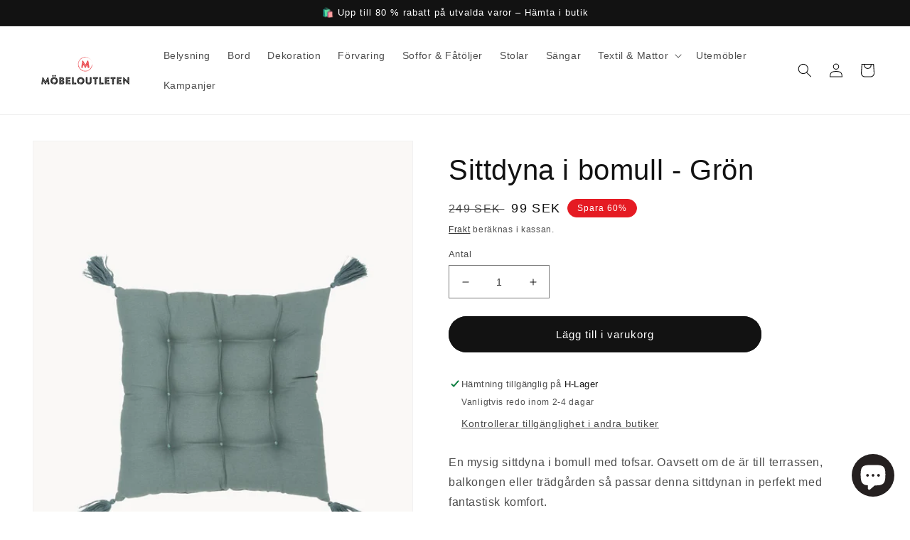

--- FILE ---
content_type: text/html; charset=utf-8
request_url: https://mobeloutleten.se/variants/46957581926734/?section_id=pickup-availability
body_size: 466
content:
<div id="shopify-section-pickup-availability" class="shopify-section">
<pickup-availability-preview class="pickup-availability-preview"><svg class="icon icon-tick" aria-hidden="true" focusable="false" xmlns="http://www.w3.org/2000/svg" fill="none" viewBox="0 0 20 20">
  <path fill="#108043" stroke="#fff" d="M16.136 6.979h0l.003-.004a1.499 1.499 0 00-2.275-1.954l-5.945 6.777-1.858-1.859A1.499 1.499 0 103.94 12.06l2.999 3s0 0 0 0c.289.29.675.44 1.1.439h.019a1.5 1.5 0 001.08-.522l6.998-7.998z"/>
</svg>
<div class="pickup-availability-info"><p class="caption-large">Hämtning tillgänglig på <span class="color-foreground">H-Lager</span></p>
        <p class="caption">Vanligtvis redo inom 2-4 dagar</p>
        <button id="ShowPickupAvailabilityDrawer" class="pickup-availability-button link link--text underlined-link" aria-haspopup="dialog">Kontrollerar tillgänglighet i andra butiker
</button></div>
  </pickup-availability-preview>

  <pickup-availability-drawer class="gradient" tabindex="-1" role="dialog" aria-modal="true" aria-labelledby="PickupAvailabilityHeading">
    <div class="pickup-availability-header">
      <h2 class="h3 pickup-availability-drawer-title" id="PickupAvailabilityHeading">Sittdyna i bomull - Grön</h2>
      <button class="pickup-availability-drawer-button" type="button" aria-label="Stäng"><svg xmlns="http://www.w3.org/2000/svg" aria-hidden="true" focusable="false" role="presentation" class="icon icon-close" fill="none" viewBox="0 0 18 17">
  <path d="M.865 15.978a.5.5 0 00.707.707l7.433-7.431 7.579 7.282a.501.501 0 00.846-.37.5.5 0 00-.153-.351L9.712 8.546l7.417-7.416a.5.5 0 10-.707-.708L8.991 7.853 1.413.573a.5.5 0 10-.693.72l7.563 7.268-7.418 7.417z" fill="currentColor">
</svg>
</button>
    </div><ul class="pickup-availability-list list-unstyled" role="list" data-store-availability-drawer-content><li class="pickup-availability-list__item">
          <h3 class="h4">H-Lager</h3>
          <p class="pickup-availability-preview caption-large"><svg class="icon icon-tick" aria-hidden="true" focusable="false" xmlns="http://www.w3.org/2000/svg" fill="none" viewBox="0 0 20 20">
  <path fill="#108043" stroke="#fff" d="M16.136 6.979h0l.003-.004a1.499 1.499 0 00-2.275-1.954l-5.945 6.777-1.858-1.859A1.499 1.499 0 103.94 12.06l2.999 3s0 0 0 0c.289.29.675.44 1.1.439h.019a1.5 1.5 0 001.08-.522l6.998-7.998z"/>
</svg>
 Hämtning tillgänglig, vanligtvis redo inom 2-4 dagar
</p><address class="pickup-availability-address">
            <p>Per Albin Hanssons väg 40<br>214 32 Malmö<br>Sverige</p>
<p>+46735023680</p></address>
        </li><li class="pickup-availability-list__item">
          <h3 class="h4">Möbeloutleten Mobilia Köpcentret i Malmö</h3>
          <p class="pickup-availability-preview caption-large"></p><address class="pickup-availability-address">
            <p>Per Albin Hanssons väg 40<br>214 32 Malmö<br>Sverige</p>
<p>+46735023680</p></address>
        </li></ul>
  </pickup-availability-drawer></div>